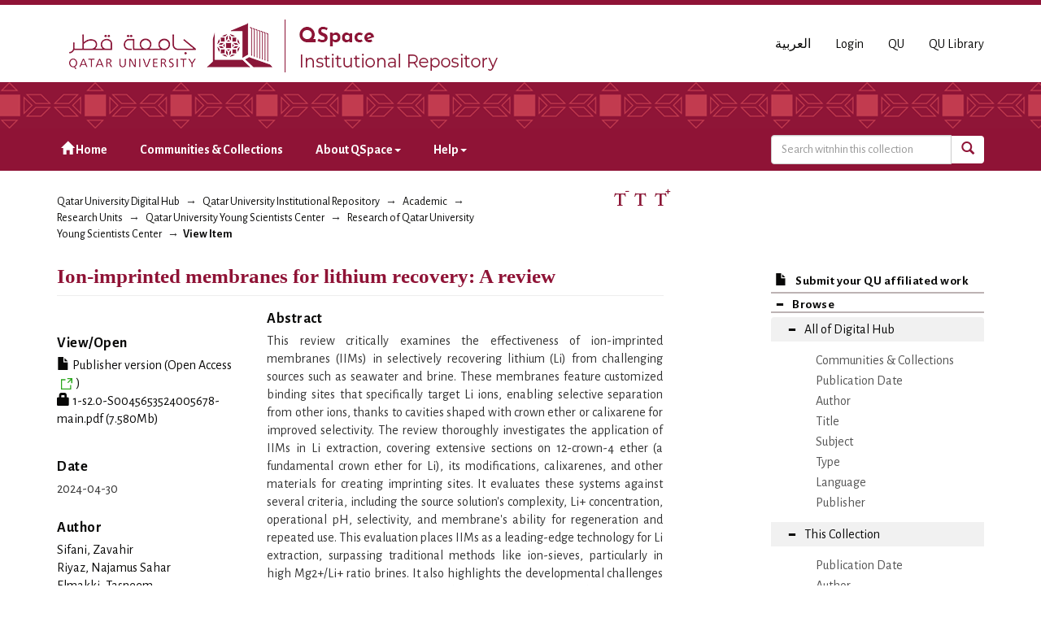

--- FILE ---
content_type: text/html;charset=utf-8
request_url: https://qspace.qu.edu.qa/handle/10576/52999
body_size: 33709
content:
<!DOCTYPE html>
            <!--[if lt IE 7]> <html class="no-js lt-ie9 lt-ie8 lt-ie7" lang="en"> <![endif]-->
            <!--[if IE 7]>    <html class="no-js lt-ie9 lt-ie8" lang="en"> <![endif]-->
            <!--[if IE 8]>    <html class="no-js lt-ie9" lang="en"> <![endif]-->
            <!--[if gt IE 8]><!--> <html class="no-js" lang="en"> <!--<![endif]-->
            <head><META http-equiv="Content-Type" content="text/html; charset=UTF-8">
<meta charset="utf-8">
<meta content="text/html; charset=UTF-8" http-equiv="Content-Type">
<meta content="IE=edge,chrome=1" http-equiv="X-UA-Compatible">
<meta content="width=device-width,initial-scale=1" name="viewport">
<script src="https://www.googletagmanager.com/gtag/js?id=UA-162916807-1" async="true"></script><script>
                window.dataLayer = window.dataLayer || [];
                function gtag(){dataLayer.push(arguments);}
                gtag('js', new Date());

                gtag('config', 'UA-162916807-1');
          </script>
<link href="https://fonts.googleapis.com/css?family=Alegreya+Sans+SC|Alegreya+Sans:400,700" rel="stylesheet" type="text/css">
<link rel="shortcut icon" href="/themes/QSpace-Mirage2/images/favicon.png">
<link rel="apple-touch-icon" href="/themes/QSpace-Mirage2/images/apple-touch-icon.png">
<meta name="Generator" content="DSpace 6.3">
<link href="/themes/QSpace-Mirage2/styles/main.css" rel="stylesheet">
<link type="application/opensearchdescription+xml" rel="search" href="https://qspace.qu.edu.qa:443/open-search/description.xml" title="DSpace">
<script>
                //Clear default text of empty text areas on focus
                function tFocus(element)
                {
                if (element.value == ' '){element.value='';}
                }
                //Clear default text of empty text areas on submit
                function tSubmit(form)
                {
                var defaultedElements = document.getElementsByTagName("textarea");
                for (var i=0; i != defaultedElements.length; i++){
                if (defaultedElements[i].value == ' '){
                defaultedElements[i].value='';}}
                }
                //Disable pressing 'enter' key to submit a form (otherwise pressing 'enter' causes a submission to start over)
                function disableEnterKey(e)
                {
                var key;

                if(window.event)
                key = window.event.keyCode;     //Internet Explorer
                else
                key = e.which;     //Firefox and Netscape

                if(key == 13)  //if "Enter" pressed, then disable!
                return false;
                else
                return true;
                }
            </script><!--[if lt IE 9]>
                <script src="/themes/QSpace-Mirage2/vendor/html5shiv/dist/html5shiv.js"> </script>
                <script src="/themes/QSpace-Mirage2/vendor/respond/dest/respond.min.js"> </script>
                <![endif]--><script src="/themes/QSpace-Mirage2/vendor/modernizr/modernizr.js"> </script>
<title>Ion-imprinted membranes for lithium recovery: A review</title>
<link rel="schema.DCTERMS" href="http://purl.org/dc/terms/" />
<link rel="schema.DC" href="http://purl.org/dc/elements/1.1/" />
<meta name="DC.creator" content="Sifani, Zavahir" />
<meta name="DC.creator" content="Riyaz, Najamus Sahar" />
<meta name="DC.creator" content="Elmakki, Tasneem" />
<meta name="DC.creator" content="Tariq, Haseeb" />
<meta name="DC.creator" content="Ahmad, Zubair" />
<meta name="DC.creator" content="Chen, Yuan" />
<meta name="DC.creator" content="Park, Hyunwoong" />
<meta name="DC.creator" content="Ho, Yeek-Chia" />
<meta name="DC.creator" content="Shon, Ho Kyong" />
<meta name="DC.creator" content="Han, Dong Suk" />
<meta name="DCTERMS.dateAccepted" content="2024-03-13T07:51:42Z" scheme="DCTERMS.W3CDTF" />
<meta name="DCTERMS.available" content="2024-03-13T07:51:42Z" scheme="DCTERMS.W3CDTF" />
<meta name="DCTERMS.issued" content="2024-04-30" scheme="DCTERMS.W3CDTF" />
<meta name="DC.identifier" content="http://dx.doi.org/10.1016/j.chemosphere.2024.141674" xml:lang="en_US" />
<meta name="DC.identifier" content="00456535" />
<meta name="DC.identifier" content="https://www.sciencedirect.com/science/article/pii/S0045653524005678" scheme="DCTERMS.URI" />
<meta name="DC.identifier" content="http://hdl.handle.net/10576/52999" scheme="DCTERMS.URI" />
<meta name="DCTERMS.abstract" content="This review critically examines the effectiveness of ion-imprinted membranes (IIMs) in selectively recovering lithium (Li) from challenging sources such as seawater and brine. These membranes feature customized binding sites that specifically target Li ions, enabling selective separation from other ions, thanks to cavities shaped with crown ether or calixarene for improved selectivity. The review thoroughly investigates the application of IIMs in Li extraction, covering extensive sections on 12-crown-4 ether (a fundamental crown ether for Li), its modifications, calixarenes, and other materials for creating imprinting sites. It evaluates these systems against several criteria, including the source solution's complexity, Li+ concentration, operational pH, selectivity, and membrane's ability for regeneration and repeated use. This evaluation places IIMs as a leading-edge technology for Li extraction, surpassing traditional methods like ion-sieves, particularly in high Mg2+/Li+ ratio brines. It also highlights the developmental challenges of IIMs, focusing on optimizing adsorption, maintaining selectivity across varied ionic solutions, and enhancing permselectivity. The review reveals that while the bulk of research is still exploratory, only a limited portion has progressed to detailed lab verification, indicating that the application of IIMs in Li+ recovery is still at an embryonic stage, with no instances of pilot-scale trials reported. This thorough review elucidates the potential of IIMs in Li recovery, cataloging advancements, pinpointing challenges, and suggesting directions for forthcoming research endeavors. This informative synthesis serves as a valuable resource for both the scientific community and industry professionals navigating this evolving field." xml:lang="en_US" />
<meta name="DC.description" content="This study is made possible by Qatar National Research Fund (QNRF) under National Priorities Research Program (NPRP) grant (#NPRP12S-0227-190166). Open Access funding is provided by the Qatar National Library (QNL). H.P. is grateful to the National Research Foundation of Korea for financial support (RS-2023-00254645)." xml:lang="en_US" />
<meta name="DC.language" content="en" xml:lang="en_US" scheme="DCTERMS.RFC1766" />
<meta name="DC.publisher" content="Elsevier" xml:lang="en_US" />
<meta name="DC.subject" content="Lithium" xml:lang="en_US" />
<meta name="DC.subject" content="Seawater" xml:lang="en_US" />
<meta name="DC.subject" content="Brine" xml:lang="en_US" />
<meta name="DC.subject" content="Recovery" xml:lang="en_US" />
<meta name="DC.subject" content="Ion-imprinted membrane (IIM)" xml:lang="en_US" />
<meta name="DC.title" content="Ion-imprinted membranes for lithium recovery: A review" xml:lang="en_US" />
<meta name="DC.accessType" content="Article" xml:lang="en_US" />
<meta name="DC.identifier" content="354" />
<meta name="DC.rights" content="http://creativecommons.org/licenses/by/4.0/" />
<meta name="DC.identifier" content="1879-1298" />
<meta content="Lithium; Seawater; Brine; Recovery; Ion-imprinted membrane (IIM); Article" name="citation_keywords">
<meta content="Ion-imprinted membranes for lithium recovery: A review" name="citation_title">
<meta content="00456535" name="citation_issn">
<meta content="Elsevier" name="citation_publisher">
<meta content="en" name="citation_language">
<meta content="Sifani, Zavahir" name="citation_author">
<meta content="Riyaz, Najamus Sahar" name="citation_author">
<meta content="Elmakki, Tasneem" name="citation_author">
<meta content="Tariq, Haseeb" name="citation_author">
<meta content="Ahmad, Zubair" name="citation_author">
<meta content="Chen, Yuan" name="citation_author">
<meta content="Park, Hyunwoong" name="citation_author">
<meta content="Ho, Yeek-Chia" name="citation_author">
<meta content="Shon, Ho Kyong" name="citation_author">
<meta content="Han, Dong Suk" name="citation_author">
<meta content="2024-04-30" name="citation_date">
<meta content="http://qspace.qu.edu.qa/handle/10576/52999" name="citation_abstract_html_url">
<script src="https://www.google.com/recaptcha/api.js"></script>
</head><body>
<header>
<div role="navigation" class="navbar navbar-default navbar-static-top">
<div class="container">
<div class="navbar-header">
<a href="/" class="
								navbar-brand visible-xs col-xs-7
							"><img class="desktop hidden-xs hidden-sm" src="https://qspace.qu.edu.qa/themes/QSpace-Mirage2/images/QU_QSpace_desktop_en.png"><img class="mobile hidden-lg hidden-md" src="https://qspace.qu.edu.qa/themes/QSpace-Mirage2/images/QU_QSpace_mobile_en.png"></a><a href="/" class="
								navbar-brand hidden-xs
							"><img class="desktop hidden-xs hidden-sm" src="https://qspace.qu.edu.qa/themes/QSpace-Mirage2/images/QU_QSpace_desktop_en.png"><img class="mobile hidden-lg hidden-md" src="https://qspace.qu.edu.qa/themes/QSpace-Mirage2/images/QU_QSpace_mobile_en.png"></a>
<div class="
										navbar-header pull-right visible-xs hidden-sm hidden-md hidden-lg
								">
<ul id="mobile-navigation" class="nav nav-pills pull-left ">
<li class="dropdown" id="ds-language-selection-xs">
<button data-toggle="dropdown" class="dropdown-toggle navbar-toggle navbar-link" role="button" href="#" id="language-dropdown-toggle-xs"><b aria-hidden="true" class="visible-xs glyphicon glyphicon-globe"></b></button>
<ul data-no-collapse="true" aria-labelledby="language-dropdown-toggle-xs" role="menu" class="dropdown-menu pull-right">
<li role="presentation" class="disabled">
<a href="?locale-attribute=en">English</a>
</li>
<li role="presentation">
<a href="?locale-attribute=ar">العربية</a>
</li>
</ul>
</li>
<li>
<form method="get" action="/login" style="display: inline">
<button class="navbar-toggle navbar-link"><b aria-hidden="true" class="visible-xs glyphicon glyphicon-user"></b></button>
</form>
</li>
</ul>
<button data-toggle="offcanvas" class="navbar-toggle" type="button"><span class="sr-only">Toggle navigation</span><span class="icon-bar"></span><span class="icon-bar"></span><span class="icon-bar"></span></button>
</div>
<div id="desktop-navigation" class="
										navbar-header pull-right hidden-xs
								">
<ul class="nav navbar-nav pull-left">
<li class="dropdown" id="ds-language-selection">
<a href="?locale-attribute=ar">العربية</a>
</li>
<input id="selected-language" type="hidden" value="en">
</ul>
<ul class="nav navbar-nav pull-left">
<li>
<a href="/login"><span class="hidden-xs">Login</span></a>
</li>
</ul>
<ul class="nav navbar-nav pull-left hidden-sm hidden-xs">
<li>
<a href="http://www.qu.edu.qa"><span>QU</span></a>
</li>
<li>
<a href="http://library.qu.edu.qa"><span>QU Library</span></a>
</li>
</ul>
<button type="button" class="navbar-toggle visible-sm" data-toggle="offcanvas"><span class="sr-only">Toggle navigation</span><span class="icon-bar"></span><span class="icon-bar"></span><span class="icon-bar"></span></button>
</div>
</div>
</div>
<div id="top"></div>
<div id="navigation">
<div class="container">
<ul id="desktop-navigation" class="
						      nav navbar-nav col-md-9 col-lg-9 hidden-xs hidden-sm
						  ">
<li>
<a href="/"><span aria-hidden="true" class="glyphicon glyphicon-home"></span>&nbsp;Home</a>
</li>
<li>
<a href="/community-list">Communities &amp; Collections</a>
</li>
<li class="dropdown">
<a href="#">About QSpace<span class="caret"></span></a>
<ul class="dropdown-menu">
<li>
<a href="/page/vision-mission">Vision &amp; Mission  </a>
</li>
</ul>
</li>
<li class="dropdown">
<a href="#">Help<span class="caret"></span></a>
<ul class="dropdown-menu">
<li>
<a href="/page/item-submission">Item Submission </a>
</li>
<li>
<a href="http://www.sherpa.ac.uk/romeo/search.php" target="_blank">Publisher policies</a>
</li>
<li class="dropdown-submenu">
<a href="#" tabindex="-1" class="test">User guides </a>
<ul class="dropdown-menu">
<li>
<a href="/page/Browse-guide" tabindex="-1"> QSpace Browsing</a>
</li>
<li>
<a href="/page/Search-guide" tabindex="-1">  QSpace Searching (Simple &amp; Advanced Search) </a>
</li>
<li>
<a href="/page/Submission-guide" tabindex="-1">QSpace Item Submission </a>
</li>
<li>
<a href="/page/Glossary-guide" tabindex="-1">QSpace Glossary</a>
</li>
</ul>
</li>
</ul>
</li>
</ul>
<div id="ds-search-form" class="
      										col-xs-12 col-sm-6 col-md-3 col-lg-3
      								">
<form method="post" style="" action="/handle/10576/24847/discover">
<fieldset>
<div class="input-group">
<input type="text" class="ds-text-field form-control" name="query" placeholder="Search witnhin this collection"><span class="input-group-btn"><button title="Go" class="ds-button-field btn btn-primary"><span aria-hidden="true" class="glyphicon glyphicon-search"></span></button></span>
</div>
</fieldset>
</form>
</div>
</div>
</div>
</div>
</header>
<div class="trail-wrapper hidden-print">
<div class="container">
<div class="row">
<div class="
								col-xs-12 col-sm-12 col-md-6 col-lg-6
							">
<div class="breadcrumb dropdown visible-xs">
<a data-toggle="dropdown" class="dropdown-toggle" role="button" href="#" id="trail-dropdown-toggle">View Item&nbsp;<b class="caret"></b></a>
<ul aria-labelledby="trail-dropdown-toggle" role="menu" class="dropdown-menu">
<li role="presentation">
<a role="menuitem" href="/"><i aria-hidden="true" class="glyphicon glyphicon-home"></i>&nbsp;
                        Qatar University Digital Hub</a>
</li>
<li role="presentation">
<a role="menuitem" href="/handle/10576/20491">Qatar University Institutional Repository</a>
</li>
<li role="presentation">
<a role="menuitem" href="/handle/10576/22">Academic</a>
</li>
<li role="presentation">
<a role="menuitem" href="/handle/10576/35">Research Units</a>
</li>
<li role="presentation">
<a role="menuitem" href="/handle/10576/24846">Qatar University Young Scientists Center</a>
</li>
<li role="presentation">
<a role="menuitem" href="/handle/10576/24847">Research of Qatar University Young Scientists Center</a>
</li>
<li role="presentation" class="disabled">
<a href="#" role="menuitem">View Item</a>
</li>
</ul>
</div>
<ul class="breadcrumb hidden-xs">
<li>
<a href="/">Qatar University Digital Hub</a>
</li>
<li>
<a href="/handle/10576/20491">Qatar University Institutional Repository</a>
</li>
<li>
<a href="/handle/10576/22">Academic</a>
</li>
<li>
<a href="/handle/10576/35">Research Units</a>
</li>
<li>
<a href="/handle/10576/24846">Qatar University Young Scientists Center</a>
</li>
<li>
<a href="/handle/10576/24847">Research of Qatar University Young Scientists Center</a>
</li>
<li class="active">View Item</li>
</ul>
</div>
<div id="FontSize" class="
								col-md-2 col-lg-2 hidden-xs hidden-sm
							">
<li>
<a class="increaseFont"><span class="MaxFont">  &nbsp; </span></a><a class="resetFont"><span class="ResetFont">  &nbsp; </span></a><a class="decreaseFont"><span class="MinFont">  &nbsp; </span></a>
</li>
</div>
<div class="col-md-4 col-lg-4 hidden-xs hidden-sm"> &nbsp;  </div>
</div>
</div>
</div>
<div class="hidden" id="no-js-warning-wrapper">
<div id="no-js-warning">
<div class="notice failure">JavaScript is disabled for your browser. Some features of this site may not work without it.</div>
</div>
</div>
<div class="container" id="main-container">
<div class="row row-offcanvas row-offcanvas-right">
<div class="horizontal-slider clearfix">
<div class="
                                  								col-xs-12 col-sm-12 col-md-9 main-content
                                 							">
<div>
<div id="aspect_artifactbrowser_ItemViewer_div_item-view" class="ds-static-div primary">
<!-- External Metadata URL: cocoon://metadata/handle/10576/52999/mets.xml-->
<div class="item-summary-view-metadata">
<h2 class="page-header first-page-header">Ion-imprinted membranes for lithium recovery: A review</h2>
<div class="row">
<div class="
								col-sm-4
							">
<div class="row">
<div class="col-xs-6 col-sm-12">
<div class="thumbnail"></div>
</div>
<div class="col-xs-6 col-sm-12">
<div class="item-page-field-wrapper table word-break">
<h5>View/<wbr></wbr>Open</h5>
<div id="elsevier-embed-wrapper">
<div class="access hidden">
<div>
<a href="/handle/10576/52999/elsevier-embed/S0045-6535(24)00567-8?embeddedType=pii"><i class="glyphicon  glyphicon-file" aria-hidden="true"></i> Publisher version (<span class="full-text-access hidden">You have access</span><span class="open-access hidden">Open Access</span><span class="checkmark"><img style="height: 14px;" src="/themes/QSpace-Mirage2//images/greenArrowInBox.svg" alt="Icon"></span>)</a>
</div>
</div>
<div class="noaccess">
<div>
<a class="publiserVersionLink hidden" href="https://www.sciencedirect.com/science/article/pii/S0045-6535(24)00567-8"><i class="glyphicon  glyphicon-lock" aria-hidden="true"></i> Publisher version (Check access options)</a>
<div class="nonPublisherViewerLink">Check access options</div>
</div>
</div>
</div>
<div>
<a href="/bitstream/handle/10576/52999/1-s2.0-S0045653524005678-main.pdf?sequence=1&isAllowed=n"><i aria-hidden="true" class="glyphicon  glyphicon-lock"></i> 1-s2.0-S0045653524005678-main.pdf (7.580Mb)</a>
</div>
</div>
</div>
</div>
<div class="simple-item-view-date word-break item-page-field-wrapper table">
<h5>Date</h5>2024-04-30</div>
<div class="simple-item-view-authors item-page-field-wrapper table">
<h5>Author</h5>
<span class="ds-dc_contributor_author-authority"><a href="/browse?authority=71fa04b0-924c-4b7c-a88d-8d061b3e6b28&type=author">Sifani, Zavahir</a>
<br>
</span><span class="ds-dc_contributor_author-authority"><a href="/browse?authority=9f7ea760-ae50-483c-b482-8989bd6bb9c5&type=author">Riyaz, Najamus Sahar</a>
<br>
</span><span class="ds-dc_contributor_author-authority"><a href="/browse?authority=0a5e43a7-f246-49a3-81f1-61f9f43421b0&type=author">Elmakki, Tasneem</a>
<br>
</span><span class="ds-dc_contributor_author-authority"><a href="/browse?authority=3513b914-5e46-47aa-a27e-0a7e76104c19&type=author">Tariq, Haseeb</a>
<br>
</span><span class="ds-dc_contributor_author-authority"><a href="/browse?authority=78c24222-c827-41bc-b60c-6efe4b056cd7&type=author">Ahmad, Zubair</a>
<br>
</span><span class="ds-dc_contributor_author-authority more" style="display: none;"><a href="/browse?authority=802a07d8-bcfb-4458-bacc-841927f87848&type=author">Chen, Yuan</a>
<br>
</span><span class="ds-dc_contributor_author-authority more" style="display: none;"><a href="/browse?authority=36ef2b8a-10dd-4766-b8f3-2b2e62f266bf&type=author">Park, Hyunwoong</a>
<br>
</span><span class="ds-dc_contributor_author-authority more" style="display: none;"><a href="/browse?authority=47faf938-384a-48bf-84ce-f20e48b145de&type=author">Ho, Yeek-Chia</a>
<br>
</span><span class="ds-dc_contributor_author-authority more" style="display: none;"><a href="/browse?authority=f4479244-78e9-4a76-a141-9aba6350f3a6&type=author">Shon, Ho Kyong</a>
<br>
</span><span class="ds-dc_contributor_author-authority more" style="display: none;"><a href="/browse?authority=8ae5dbec-187f-465e-a0b3-0a2a63ea6a1f&type=author">Han, Dong Suk</a>
<br>
</span><a href="javascript:void(0)"><strong><span class="show-more-link">...show more authors <i aria-hidden="true" class="fa fa-angle-down"></i></span></strong></a><a href="javascript:void(0)"><strong><span style="display:none;" class="show-less-link">...show less authors<i aria-hidden="true" class="fa fa-angle-up"></i></span></strong></a>
</div>
<div class="simple-item-view-show-full item-page-field-wrapper table">
<h5>Metadata</h5>
<a href="/handle/10576/52999?show=full">Show full item record</a>
</div>
</div>
<div class="
								col-sm-8
							">
<div class="simple-item-view-description item-page-field-wrapper table">
<h5>Abstract</h5>
<div>This review critically examines the effectiveness of ion-imprinted membranes (IIMs) in selectively recovering lithium (Li) from challenging sources such as seawater and brine. These membranes feature customized binding sites that specifically target Li ions, enabling selective separation from other ions, thanks to cavities shaped with crown ether or calixarene for improved selectivity. The review thoroughly investigates the application of IIMs in Li extraction, covering extensive sections on 12-crown-4 ether (a fundamental crown ether for Li), its modifications, calixarenes, and other materials for creating imprinting sites. It evaluates these systems against several criteria, including the source solution's complexity, Li+ concentration, operational pH, selectivity, and membrane's ability for regeneration and repeated use. This evaluation places IIMs as a leading-edge technology for Li extraction, surpassing traditional methods like ion-sieves, particularly in high Mg2+/Li+ ratio brines. It also highlights the developmental challenges of IIMs, focusing on optimizing adsorption, maintaining selectivity across varied ionic solutions, and enhancing permselectivity. The review reveals that while the bulk of research is still exploratory, only a limited portion has progressed to detailed lab verification, indicating that the application of IIMs in Li+ recovery is still at an embryonic stage, with no instances of pilot-scale trials reported. This thorough review elucidates the potential of IIMs in Li recovery, cataloging advancements, pinpointing challenges, and suggesting directions for forthcoming research endeavors. This informative synthesis serves as a valuable resource for both the scientific community and industry professionals navigating this evolving field.</div>
</div>
<div class="simple-item-view-uri item-page-field-wrapper table">
<h5>URI</h5>
<a href="https://www.sciencedirect.com/science/article/pii/S0045653524005678">https://www.sciencedirect.com/science/article/pii/S0045653524005678<br>
</a>
</div>
<div class="simple-item-view-doi item-page-field-wrapper table">
<h5>DOI/handle</h5>
<span><a href="http://dx.doi.org/10.1016/j.chemosphere.2024.141674">http://dx.doi.org/10.1016/j.chemosphere.2024.141674</a>
<br>
<a href="http://hdl.handle.net/10576/52999">http://hdl.handle.net/10576/52999</a>
<br>
</span>
</div>
<div class="simple-item-view-collections item-page-field-wrapper table">
<h5>Collections</h5>
<ul class="ds-referenceSet-list">
<!-- External Metadata URL: cocoon://metadata/handle/10576/3414/mets.xml-->
<li>
<a href="/handle/10576/3414">Center for Advanced Materials Research</a> [&lrm;1654&lrm; items ]</li>
<!-- External Metadata URL: cocoon://metadata/handle/10576/3256/mets.xml-->
<li>
<a href="/handle/10576/3256">Chemical Engineering</a> [&lrm;1312&lrm; items ]</li>
<!-- External Metadata URL: cocoon://metadata/handle/10576/3933/mets.xml-->
<li>
<a href="/handle/10576/3933">GPC Research</a> [&lrm;526&lrm; items ]</li>
<!-- External Metadata URL: cocoon://metadata/handle/10576/24847/mets.xml-->
<li>
<a href="/handle/10576/24847">Research of Qatar University Young Scientists Center</a> [&lrm;218&lrm; items ]</li>
</ul>
</div>
</div>
</div>
</div>
<p id="aspect_artifactbrowser_ItemViewer_p_entitlement" class="ds-paragraph entitlement-wrapper hidden">
<a href="" class="entitlement-link">entitlement</a>
</p>
</div>
</div>
<div class="visible-xs visible-sm">
<footer>
<div class="row">
<hr>
<div class="
									col-xs-12 col-sm-8
								">
<div> Qatar University Digital Hub is a digital collection operated and maintained by the <a title="Qatar University Library Homepage" style="color:#734200; " target="_blank" href="http://library.qu.edu.qa"> Qatar University Library </a>  and supported by the <a style="color:#734200; " target="_blank" title="Qatar University ITs " href="http://its.qu.edu.qa/"> ITS department </a> 
</div>
<br>
<div class=" hidden-xs hidden-sm hidden-print">
<a style="color:#734200;" href="/contact">Contact Us</a>
</div>
<div class=" hidden-md hidden-lg hidden-print">
<a style="color:#734200;" href="/contact">Contact Us</a> | <a href="http://www.qu.edu.qa" class="hidden-md hidden-lg" style="color:#734200;">QU</a>
</div>
</div>
<div class="col-sm-4 hidden-xs hidden-print" id="footer-logo">
<div class="
									pull-right
								">
<br>
<img src="http://qspace.qu.edu.qa/themes/QSpace-Mirage2/images/web_powered_by.gif" alt=""></div>
</div>
</div>
<a class="hidden" href="/htmlmap">&nbsp;</a>
<p>&nbsp;</p>
</footer>
</div>
</div>
<div role="navigation" id="sidebar" class="col-xs-6 col-sm-3 sidebar-offcanvas">
<div class="word-break hidden-print" id="ds-options">
<a href="/">
<h2 class="ds-option-set-head h6 hidden-md hidden-lg">
<i class="glyphicon glyphicon-home"></i>Home</h2>
</a><a href="/submit">
<h2 class="ds-option-set-head-submitItem h6">
<i class="glyphicon glyphicon-file"></i>Submit your QU affiliated work</h2>
</a>
<h2 class="ds-option-set-head-browse page-header  h6">
<i aria-hidden="true" class="glyphicon glyphicon-minus open-icon "></i><i aria-hidden="true" class="glyphicon glyphicon-plus closed-icon hidden"></i>Browse</h2>
<div id="aspect_viewArtifacts_Navigation_list_browse" class="list-group-browse">
<a class="list-group-item active"><i aria-hidden="true" class="glyphicon glyphicon-minus open-icon"></i><i aria-hidden="true" class="glyphicon glyphicon-plus closed-icon hidden"></i><span class="h5 list-group-item-heading  h5">All of Digital Hub</span></a>
<ul class="ds-simple-list-browse sublist">
<a href="/community-list" class="list-group-item ds-option">
<bdi>Communities &amp; Collections</bdi>
</a><a href="/browse?type=dateissued" class="list-group-item ds-option">
<bdi>Publication Date</bdi>
</a><a href="/browse?type=author" class="list-group-item ds-option">
<bdi>Author</bdi>
</a><a href="/browse?type=title" class="list-group-item ds-option">
<bdi>Title</bdi>
</a><a href="/browse?type=subject" class="list-group-item ds-option">
<bdi>Subject</bdi>
</a><a href="/browse?type=type" class="list-group-item ds-option">
<bdi>Type</bdi>
</a><a href="/browse?type=language" class="list-group-item ds-option">
<bdi>Language</bdi>
</a><a href="/browse?type=publisher" class="list-group-item ds-option">
<bdi>Publisher</bdi>
</a>
</ul>
<a class="list-group-item active"><i aria-hidden="true" class="glyphicon glyphicon-minus open-icon"></i><i aria-hidden="true" class="glyphicon glyphicon-plus closed-icon hidden"></i><span class="h5 list-group-item-heading  h5">This Collection</span></a>
<ul class="ds-simple-list-browse sublist">
<a href="/handle/10576/24847/browse?type=dateissued" class="list-group-item ds-option">
<bdi>Publication Date</bdi>
</a><a href="/handle/10576/24847/browse?type=author" class="list-group-item ds-option">
<bdi>Author</bdi>
</a><a href="/handle/10576/24847/browse?type=title" class="list-group-item ds-option">
<bdi>Title</bdi>
</a><a href="/handle/10576/24847/browse?type=subject" class="list-group-item ds-option">
<bdi>Subject</bdi>
</a><a href="/handle/10576/24847/browse?type=type" class="list-group-item ds-option">
<bdi>Type</bdi>
</a><a href="/handle/10576/24847/browse?type=language" class="list-group-item ds-option">
<bdi>Language</bdi>
</a><a href="/handle/10576/24847/browse?type=publisher" class="list-group-item ds-option">
<bdi>Publisher</bdi>
</a>
</ul>
</div>
<h2 class="ds-option-set-head  h6">
<i aria-hidden="true" class="glyphicon glyphicon-minus open-icon hidden"></i><i aria-hidden="true" class="glyphicon glyphicon-plus closed-icon"></i>My Account</h2>
<div style="display:none;" id="aspect_viewArtifacts_Navigation_list_account" class="list-group">
<a href="/login" class="list-group-item ds-option">Login</a>
</div>
<div style="display:none;" id="aspect_viewArtifacts_Navigation_list_context" class="list-group"></div>
<div style="display:none;" id="aspect_viewArtifacts_Navigation_list_administrative" class="list-group"></div>
<div style="display:none;" id="aspect_discovery_Navigation_list_discovery" class="list-group"></div>
<h2 class="ds-option-set-head  h6">
<i aria-hidden="true" class="glyphicon glyphicon-minus open-icon hidden"></i><i aria-hidden="true" class="glyphicon glyphicon-plus closed-icon"></i>Statistics</h2>
<div style="display:none;" id="aspect_statistics_Navigation_list_statistics" class="list-group">
<a href="/handle/10576/52999/statistics" class="list-group-item ds-option">View Usage Statistics</a>
</div>
<h2 class="ds-option-set-head h6 hidden-md hidden-lg">
<i class="glyphicon glyphicon-minus open-icon hidden" aria-hidden="true"></i><i class="glyphicon glyphicon-plus closed-icon" aria-hidden="true"></i>About QSpace</h2>
<div class="list-group hidden-md hidden-lg" id="Navigation_list_about" style="display:none;">
<a class="list-group-item ds-option" href="/page/vision-mission">Vision &amp; Mission  </a>
</div>
<h2 class="ds-option-set-head h6 hidden-md hidden-lg">
<i class="glyphicon glyphicon-minus open-icon hidden" aria-hidden="true"></i><i class="glyphicon glyphicon-plus closed-icon" aria-hidden="true"></i>Help</h2>
<div class="list-group hidden-md hidden-lg" id="Navigation_list_help" style="display:none;">
<a class="list-group-item ds-option" href="/page/item-submission">Item Submission </a><a class="list-group-item ds-option" href="http://www.sherpa.ac.uk/romeo/search.php">Publisher policies</a>
</div>
</div>
</div>
</div>
</div>
<div class="hidden-xs hidden-sm">
<footer>
<div class="row">
<hr>
<div class="
									col-xs-12 col-sm-8
								">
<div> Qatar University Digital Hub is a digital collection operated and maintained by the <a title="Qatar University Library Homepage" style="color:#734200; " target="_blank" href="http://library.qu.edu.qa"> Qatar University Library </a>  and supported by the <a style="color:#734200; " target="_blank" title="Qatar University ITs " href="http://its.qu.edu.qa/"> ITS department </a> 
</div>
<br>
<div class=" hidden-xs hidden-sm hidden-print">
<a style="color:#734200;" href="/contact">Contact Us</a>
</div>
<div class=" hidden-md hidden-lg hidden-print">
<a style="color:#734200;" href="/contact">Contact Us</a> | <a href="http://www.qu.edu.qa" class="hidden-md hidden-lg" style="color:#734200;">QU</a>
</div>
</div>
<div class="col-sm-4 hidden-xs hidden-print" id="footer-logo">
<div class="
									pull-right
								">
<br>
<img src="http://qspace.qu.edu.qa/themes/QSpace-Mirage2/images/web_powered_by.gif" alt=""></div>
</div>
</div>
<a class="hidden" href="/htmlmap">&nbsp;</a>
<p>&nbsp;</p>
</footer>
</div>
</div>
<script type="text/javascript">
                         if(typeof window.import === 'undefined'){
                            window.import={};
                          };
                        window.import.contextPath= '';window.import.themePath= '/themes/QSpace-Mirage2/';window.import.currentLocale= 'en';</script><script type="text/javascript">
                         if(typeof window.publication === 'undefined'){
                            window.publication={};
                          };
                        window.publication.contextPath= '';window.publication.themePath= '/themes/QSpace-Mirage2/';</script><script type="text/javascript">
            if(typeof window.DSpace === 'undefined'){
            window.DSpace={};
            };
                window.DSpace.item_pii= 'S0045-6535(24)00567-8';
                window.DSpace.item_eid= '1-s2.0-S0045653524005678';
                window.DSpace.item_doi= '10.1016/j.chemosphere.2024.141674';
                window.DSpace.item_pubmed_id= '';
                window.DSpace.item_scopus_id= '';
                window.DSpace.elsevier_apikey= 'd11c07755d8a833afe6075f0126db01c';
                window.DSpace.elsevier_entitlement_url= 'https://api.elsevier.com/content/article/entitlement';</script><script>if(!window.DSpace){window.DSpace={};}window.DSpace.context_path='';window.DSpace.theme_path='/themes/QSpace-Mirage2/';</script><script src="/themes/QSpace-Mirage2/scripts/theme.js"> </script><script src="/themes/QSpace-Mirage2/scripts/QUIR-scripts.js"> </script><script src="/themes/QSpace-Mirage2/scripts/jquery-loader.js"> </script><script src="/themes/QSpace-Mirage2/scripts/stacktable.min.js"> </script><script src="/static/js/entitlement.js"> </script>
<div role="img_dialog" id="imagemodal" class="modal fade left">
<div class="modal-dialog">
<div class="modal-content">
<div class="modal-body">
<button aria-hidden="true" data-dismiss="modal" class="close" type="button">&times;</button><img class="imagepreview img-responsive" src=""></div>
</div>
</div>
</div>
<div role="text_dialog" class="modal fade" id="textModal">
<div class="modal-dialog">
<div class="modal-content">
<div class="modal-header">
<button aria-hidden="true" data-dismiss="modal" class="close" type="button">&times;</button>
<h4 class="modal-title"></h4>
</div>
<div class="modal-body"></div>
<div class="modal-footer">
<button data-dismiss="modal" class="btn btn-primary" type="button">Ok</button>
</div>
</div>
</div>
</div>
<div role="video_dialog" id="videoModal" class="modal fade">
<div class="modal-dialog">
<div class="modal-content">
<div class="modal-header">
<button type="button" class="close" data-dismiss="modal" aria-hidden="true">&times;</button>
<h4 class="modal-title">Video</h4>
</div>
<div class="modal-body">
<iframe frameborder="0" src="#" height="315" width="560" id="iframeYoutube"></iframe>
</div>
<div class="modal-footer">
<button data-dismiss="modal" class="btn btn-default" type="button">Close</button>
</div>
</div>
</div>
</div>
</body></html>


--- FILE ---
content_type: text/html;charset=utf-8
request_url: https://qspace.qu.edu.qa/handle/10576/52999
body_size: 33709
content:
<!DOCTYPE html>
            <!--[if lt IE 7]> <html class="no-js lt-ie9 lt-ie8 lt-ie7" lang="en"> <![endif]-->
            <!--[if IE 7]>    <html class="no-js lt-ie9 lt-ie8" lang="en"> <![endif]-->
            <!--[if IE 8]>    <html class="no-js lt-ie9" lang="en"> <![endif]-->
            <!--[if gt IE 8]><!--> <html class="no-js" lang="en"> <!--<![endif]-->
            <head><META http-equiv="Content-Type" content="text/html; charset=UTF-8">
<meta charset="utf-8">
<meta content="text/html; charset=UTF-8" http-equiv="Content-Type">
<meta content="IE=edge,chrome=1" http-equiv="X-UA-Compatible">
<meta content="width=device-width,initial-scale=1" name="viewport">
<script src="https://www.googletagmanager.com/gtag/js?id=UA-162916807-1" async="true"></script><script>
                window.dataLayer = window.dataLayer || [];
                function gtag(){dataLayer.push(arguments);}
                gtag('js', new Date());

                gtag('config', 'UA-162916807-1');
          </script>
<link href="https://fonts.googleapis.com/css?family=Alegreya+Sans+SC|Alegreya+Sans:400,700" rel="stylesheet" type="text/css">
<link rel="shortcut icon" href="/themes/QSpace-Mirage2/images/favicon.png">
<link rel="apple-touch-icon" href="/themes/QSpace-Mirage2/images/apple-touch-icon.png">
<meta name="Generator" content="DSpace 6.3">
<link href="/themes/QSpace-Mirage2/styles/main.css" rel="stylesheet">
<link type="application/opensearchdescription+xml" rel="search" href="https://qspace.qu.edu.qa:443/open-search/description.xml" title="DSpace">
<script>
                //Clear default text of empty text areas on focus
                function tFocus(element)
                {
                if (element.value == ' '){element.value='';}
                }
                //Clear default text of empty text areas on submit
                function tSubmit(form)
                {
                var defaultedElements = document.getElementsByTagName("textarea");
                for (var i=0; i != defaultedElements.length; i++){
                if (defaultedElements[i].value == ' '){
                defaultedElements[i].value='';}}
                }
                //Disable pressing 'enter' key to submit a form (otherwise pressing 'enter' causes a submission to start over)
                function disableEnterKey(e)
                {
                var key;

                if(window.event)
                key = window.event.keyCode;     //Internet Explorer
                else
                key = e.which;     //Firefox and Netscape

                if(key == 13)  //if "Enter" pressed, then disable!
                return false;
                else
                return true;
                }
            </script><!--[if lt IE 9]>
                <script src="/themes/QSpace-Mirage2/vendor/html5shiv/dist/html5shiv.js"> </script>
                <script src="/themes/QSpace-Mirage2/vendor/respond/dest/respond.min.js"> </script>
                <![endif]--><script src="/themes/QSpace-Mirage2/vendor/modernizr/modernizr.js"> </script>
<title>Ion-imprinted membranes for lithium recovery: A review</title>
<link rel="schema.DCTERMS" href="http://purl.org/dc/terms/" />
<link rel="schema.DC" href="http://purl.org/dc/elements/1.1/" />
<meta name="DC.creator" content="Sifani, Zavahir" />
<meta name="DC.creator" content="Riyaz, Najamus Sahar" />
<meta name="DC.creator" content="Elmakki, Tasneem" />
<meta name="DC.creator" content="Tariq, Haseeb" />
<meta name="DC.creator" content="Ahmad, Zubair" />
<meta name="DC.creator" content="Chen, Yuan" />
<meta name="DC.creator" content="Park, Hyunwoong" />
<meta name="DC.creator" content="Ho, Yeek-Chia" />
<meta name="DC.creator" content="Shon, Ho Kyong" />
<meta name="DC.creator" content="Han, Dong Suk" />
<meta name="DCTERMS.dateAccepted" content="2024-03-13T07:51:42Z" scheme="DCTERMS.W3CDTF" />
<meta name="DCTERMS.available" content="2024-03-13T07:51:42Z" scheme="DCTERMS.W3CDTF" />
<meta name="DCTERMS.issued" content="2024-04-30" scheme="DCTERMS.W3CDTF" />
<meta name="DC.identifier" content="http://dx.doi.org/10.1016/j.chemosphere.2024.141674" xml:lang="en_US" />
<meta name="DC.identifier" content="00456535" />
<meta name="DC.identifier" content="https://www.sciencedirect.com/science/article/pii/S0045653524005678" scheme="DCTERMS.URI" />
<meta name="DC.identifier" content="http://hdl.handle.net/10576/52999" scheme="DCTERMS.URI" />
<meta name="DCTERMS.abstract" content="This review critically examines the effectiveness of ion-imprinted membranes (IIMs) in selectively recovering lithium (Li) from challenging sources such as seawater and brine. These membranes feature customized binding sites that specifically target Li ions, enabling selective separation from other ions, thanks to cavities shaped with crown ether or calixarene for improved selectivity. The review thoroughly investigates the application of IIMs in Li extraction, covering extensive sections on 12-crown-4 ether (a fundamental crown ether for Li), its modifications, calixarenes, and other materials for creating imprinting sites. It evaluates these systems against several criteria, including the source solution's complexity, Li+ concentration, operational pH, selectivity, and membrane's ability for regeneration and repeated use. This evaluation places IIMs as a leading-edge technology for Li extraction, surpassing traditional methods like ion-sieves, particularly in high Mg2+/Li+ ratio brines. It also highlights the developmental challenges of IIMs, focusing on optimizing adsorption, maintaining selectivity across varied ionic solutions, and enhancing permselectivity. The review reveals that while the bulk of research is still exploratory, only a limited portion has progressed to detailed lab verification, indicating that the application of IIMs in Li+ recovery is still at an embryonic stage, with no instances of pilot-scale trials reported. This thorough review elucidates the potential of IIMs in Li recovery, cataloging advancements, pinpointing challenges, and suggesting directions for forthcoming research endeavors. This informative synthesis serves as a valuable resource for both the scientific community and industry professionals navigating this evolving field." xml:lang="en_US" />
<meta name="DC.description" content="This study is made possible by Qatar National Research Fund (QNRF) under National Priorities Research Program (NPRP) grant (#NPRP12S-0227-190166). Open Access funding is provided by the Qatar National Library (QNL). H.P. is grateful to the National Research Foundation of Korea for financial support (RS-2023-00254645)." xml:lang="en_US" />
<meta name="DC.language" content="en" xml:lang="en_US" scheme="DCTERMS.RFC1766" />
<meta name="DC.publisher" content="Elsevier" xml:lang="en_US" />
<meta name="DC.subject" content="Lithium" xml:lang="en_US" />
<meta name="DC.subject" content="Seawater" xml:lang="en_US" />
<meta name="DC.subject" content="Brine" xml:lang="en_US" />
<meta name="DC.subject" content="Recovery" xml:lang="en_US" />
<meta name="DC.subject" content="Ion-imprinted membrane (IIM)" xml:lang="en_US" />
<meta name="DC.title" content="Ion-imprinted membranes for lithium recovery: A review" xml:lang="en_US" />
<meta name="DC.accessType" content="Article" xml:lang="en_US" />
<meta name="DC.identifier" content="354" />
<meta name="DC.rights" content="http://creativecommons.org/licenses/by/4.0/" />
<meta name="DC.identifier" content="1879-1298" />
<meta content="Lithium; Seawater; Brine; Recovery; Ion-imprinted membrane (IIM); Article" name="citation_keywords">
<meta content="Ion-imprinted membranes for lithium recovery: A review" name="citation_title">
<meta content="00456535" name="citation_issn">
<meta content="Elsevier" name="citation_publisher">
<meta content="en" name="citation_language">
<meta content="Sifani, Zavahir" name="citation_author">
<meta content="Riyaz, Najamus Sahar" name="citation_author">
<meta content="Elmakki, Tasneem" name="citation_author">
<meta content="Tariq, Haseeb" name="citation_author">
<meta content="Ahmad, Zubair" name="citation_author">
<meta content="Chen, Yuan" name="citation_author">
<meta content="Park, Hyunwoong" name="citation_author">
<meta content="Ho, Yeek-Chia" name="citation_author">
<meta content="Shon, Ho Kyong" name="citation_author">
<meta content="Han, Dong Suk" name="citation_author">
<meta content="2024-04-30" name="citation_date">
<meta content="http://qspace.qu.edu.qa/handle/10576/52999" name="citation_abstract_html_url">
<script src="https://www.google.com/recaptcha/api.js"></script>
</head><body>
<header>
<div role="navigation" class="navbar navbar-default navbar-static-top">
<div class="container">
<div class="navbar-header">
<a href="/" class="
								navbar-brand visible-xs col-xs-7
							"><img class="desktop hidden-xs hidden-sm" src="https://qspace.qu.edu.qa/themes/QSpace-Mirage2/images/QU_QSpace_desktop_en.png"><img class="mobile hidden-lg hidden-md" src="https://qspace.qu.edu.qa/themes/QSpace-Mirage2/images/QU_QSpace_mobile_en.png"></a><a href="/" class="
								navbar-brand hidden-xs
							"><img class="desktop hidden-xs hidden-sm" src="https://qspace.qu.edu.qa/themes/QSpace-Mirage2/images/QU_QSpace_desktop_en.png"><img class="mobile hidden-lg hidden-md" src="https://qspace.qu.edu.qa/themes/QSpace-Mirage2/images/QU_QSpace_mobile_en.png"></a>
<div class="
										navbar-header pull-right visible-xs hidden-sm hidden-md hidden-lg
								">
<ul id="mobile-navigation" class="nav nav-pills pull-left ">
<li class="dropdown" id="ds-language-selection-xs">
<button data-toggle="dropdown" class="dropdown-toggle navbar-toggle navbar-link" role="button" href="#" id="language-dropdown-toggle-xs"><b aria-hidden="true" class="visible-xs glyphicon glyphicon-globe"></b></button>
<ul data-no-collapse="true" aria-labelledby="language-dropdown-toggle-xs" role="menu" class="dropdown-menu pull-right">
<li role="presentation" class="disabled">
<a href="?locale-attribute=en">English</a>
</li>
<li role="presentation">
<a href="?locale-attribute=ar">العربية</a>
</li>
</ul>
</li>
<li>
<form method="get" action="/login" style="display: inline">
<button class="navbar-toggle navbar-link"><b aria-hidden="true" class="visible-xs glyphicon glyphicon-user"></b></button>
</form>
</li>
</ul>
<button data-toggle="offcanvas" class="navbar-toggle" type="button"><span class="sr-only">Toggle navigation</span><span class="icon-bar"></span><span class="icon-bar"></span><span class="icon-bar"></span></button>
</div>
<div id="desktop-navigation" class="
										navbar-header pull-right hidden-xs
								">
<ul class="nav navbar-nav pull-left">
<li class="dropdown" id="ds-language-selection">
<a href="?locale-attribute=ar">العربية</a>
</li>
<input id="selected-language" type="hidden" value="en">
</ul>
<ul class="nav navbar-nav pull-left">
<li>
<a href="/login"><span class="hidden-xs">Login</span></a>
</li>
</ul>
<ul class="nav navbar-nav pull-left hidden-sm hidden-xs">
<li>
<a href="http://www.qu.edu.qa"><span>QU</span></a>
</li>
<li>
<a href="http://library.qu.edu.qa"><span>QU Library</span></a>
</li>
</ul>
<button type="button" class="navbar-toggle visible-sm" data-toggle="offcanvas"><span class="sr-only">Toggle navigation</span><span class="icon-bar"></span><span class="icon-bar"></span><span class="icon-bar"></span></button>
</div>
</div>
</div>
<div id="top"></div>
<div id="navigation">
<div class="container">
<ul id="desktop-navigation" class="
						      nav navbar-nav col-md-9 col-lg-9 hidden-xs hidden-sm
						  ">
<li>
<a href="/"><span aria-hidden="true" class="glyphicon glyphicon-home"></span>&nbsp;Home</a>
</li>
<li>
<a href="/community-list">Communities &amp; Collections</a>
</li>
<li class="dropdown">
<a href="#">About QSpace<span class="caret"></span></a>
<ul class="dropdown-menu">
<li>
<a href="/page/vision-mission">Vision &amp; Mission  </a>
</li>
</ul>
</li>
<li class="dropdown">
<a href="#">Help<span class="caret"></span></a>
<ul class="dropdown-menu">
<li>
<a href="/page/item-submission">Item Submission </a>
</li>
<li>
<a href="http://www.sherpa.ac.uk/romeo/search.php" target="_blank">Publisher policies</a>
</li>
<li class="dropdown-submenu">
<a href="#" tabindex="-1" class="test">User guides </a>
<ul class="dropdown-menu">
<li>
<a href="/page/Browse-guide" tabindex="-1"> QSpace Browsing</a>
</li>
<li>
<a href="/page/Search-guide" tabindex="-1">  QSpace Searching (Simple &amp; Advanced Search) </a>
</li>
<li>
<a href="/page/Submission-guide" tabindex="-1">QSpace Item Submission </a>
</li>
<li>
<a href="/page/Glossary-guide" tabindex="-1">QSpace Glossary</a>
</li>
</ul>
</li>
</ul>
</li>
</ul>
<div id="ds-search-form" class="
      										col-xs-12 col-sm-6 col-md-3 col-lg-3
      								">
<form method="post" style="" action="/handle/10576/24847/discover">
<fieldset>
<div class="input-group">
<input type="text" class="ds-text-field form-control" name="query" placeholder="Search witnhin this collection"><span class="input-group-btn"><button title="Go" class="ds-button-field btn btn-primary"><span aria-hidden="true" class="glyphicon glyphicon-search"></span></button></span>
</div>
</fieldset>
</form>
</div>
</div>
</div>
</div>
</header>
<div class="trail-wrapper hidden-print">
<div class="container">
<div class="row">
<div class="
								col-xs-12 col-sm-12 col-md-6 col-lg-6
							">
<div class="breadcrumb dropdown visible-xs">
<a data-toggle="dropdown" class="dropdown-toggle" role="button" href="#" id="trail-dropdown-toggle">View Item&nbsp;<b class="caret"></b></a>
<ul aria-labelledby="trail-dropdown-toggle" role="menu" class="dropdown-menu">
<li role="presentation">
<a role="menuitem" href="/"><i aria-hidden="true" class="glyphicon glyphicon-home"></i>&nbsp;
                        Qatar University Digital Hub</a>
</li>
<li role="presentation">
<a role="menuitem" href="/handle/10576/20491">Qatar University Institutional Repository</a>
</li>
<li role="presentation">
<a role="menuitem" href="/handle/10576/22">Academic</a>
</li>
<li role="presentation">
<a role="menuitem" href="/handle/10576/35">Research Units</a>
</li>
<li role="presentation">
<a role="menuitem" href="/handle/10576/24846">Qatar University Young Scientists Center</a>
</li>
<li role="presentation">
<a role="menuitem" href="/handle/10576/24847">Research of Qatar University Young Scientists Center</a>
</li>
<li role="presentation" class="disabled">
<a href="#" role="menuitem">View Item</a>
</li>
</ul>
</div>
<ul class="breadcrumb hidden-xs">
<li>
<a href="/">Qatar University Digital Hub</a>
</li>
<li>
<a href="/handle/10576/20491">Qatar University Institutional Repository</a>
</li>
<li>
<a href="/handle/10576/22">Academic</a>
</li>
<li>
<a href="/handle/10576/35">Research Units</a>
</li>
<li>
<a href="/handle/10576/24846">Qatar University Young Scientists Center</a>
</li>
<li>
<a href="/handle/10576/24847">Research of Qatar University Young Scientists Center</a>
</li>
<li class="active">View Item</li>
</ul>
</div>
<div id="FontSize" class="
								col-md-2 col-lg-2 hidden-xs hidden-sm
							">
<li>
<a class="increaseFont"><span class="MaxFont">  &nbsp; </span></a><a class="resetFont"><span class="ResetFont">  &nbsp; </span></a><a class="decreaseFont"><span class="MinFont">  &nbsp; </span></a>
</li>
</div>
<div class="col-md-4 col-lg-4 hidden-xs hidden-sm"> &nbsp;  </div>
</div>
</div>
</div>
<div class="hidden" id="no-js-warning-wrapper">
<div id="no-js-warning">
<div class="notice failure">JavaScript is disabled for your browser. Some features of this site may not work without it.</div>
</div>
</div>
<div class="container" id="main-container">
<div class="row row-offcanvas row-offcanvas-right">
<div class="horizontal-slider clearfix">
<div class="
                                  								col-xs-12 col-sm-12 col-md-9 main-content
                                 							">
<div>
<div id="aspect_artifactbrowser_ItemViewer_div_item-view" class="ds-static-div primary">
<!-- External Metadata URL: cocoon://metadata/handle/10576/52999/mets.xml-->
<div class="item-summary-view-metadata">
<h2 class="page-header first-page-header">Ion-imprinted membranes for lithium recovery: A review</h2>
<div class="row">
<div class="
								col-sm-4
							">
<div class="row">
<div class="col-xs-6 col-sm-12">
<div class="thumbnail"></div>
</div>
<div class="col-xs-6 col-sm-12">
<div class="item-page-field-wrapper table word-break">
<h5>View/<wbr></wbr>Open</h5>
<div id="elsevier-embed-wrapper">
<div class="access hidden">
<div>
<a href="/handle/10576/52999/elsevier-embed/S0045-6535(24)00567-8?embeddedType=pii"><i class="glyphicon  glyphicon-file" aria-hidden="true"></i> Publisher version (<span class="full-text-access hidden">You have access</span><span class="open-access hidden">Open Access</span><span class="checkmark"><img style="height: 14px;" src="/themes/QSpace-Mirage2//images/greenArrowInBox.svg" alt="Icon"></span>)</a>
</div>
</div>
<div class="noaccess">
<div>
<a class="publiserVersionLink hidden" href="https://www.sciencedirect.com/science/article/pii/S0045-6535(24)00567-8"><i class="glyphicon  glyphicon-lock" aria-hidden="true"></i> Publisher version (Check access options)</a>
<div class="nonPublisherViewerLink">Check access options</div>
</div>
</div>
</div>
<div>
<a href="/bitstream/handle/10576/52999/1-s2.0-S0045653524005678-main.pdf?sequence=1&isAllowed=n"><i aria-hidden="true" class="glyphicon  glyphicon-lock"></i> 1-s2.0-S0045653524005678-main.pdf (7.580Mb)</a>
</div>
</div>
</div>
</div>
<div class="simple-item-view-date word-break item-page-field-wrapper table">
<h5>Date</h5>2024-04-30</div>
<div class="simple-item-view-authors item-page-field-wrapper table">
<h5>Author</h5>
<span class="ds-dc_contributor_author-authority"><a href="/browse?authority=71fa04b0-924c-4b7c-a88d-8d061b3e6b28&type=author">Sifani, Zavahir</a>
<br>
</span><span class="ds-dc_contributor_author-authority"><a href="/browse?authority=9f7ea760-ae50-483c-b482-8989bd6bb9c5&type=author">Riyaz, Najamus Sahar</a>
<br>
</span><span class="ds-dc_contributor_author-authority"><a href="/browse?authority=0a5e43a7-f246-49a3-81f1-61f9f43421b0&type=author">Elmakki, Tasneem</a>
<br>
</span><span class="ds-dc_contributor_author-authority"><a href="/browse?authority=3513b914-5e46-47aa-a27e-0a7e76104c19&type=author">Tariq, Haseeb</a>
<br>
</span><span class="ds-dc_contributor_author-authority"><a href="/browse?authority=78c24222-c827-41bc-b60c-6efe4b056cd7&type=author">Ahmad, Zubair</a>
<br>
</span><span class="ds-dc_contributor_author-authority more" style="display: none;"><a href="/browse?authority=802a07d8-bcfb-4458-bacc-841927f87848&type=author">Chen, Yuan</a>
<br>
</span><span class="ds-dc_contributor_author-authority more" style="display: none;"><a href="/browse?authority=36ef2b8a-10dd-4766-b8f3-2b2e62f266bf&type=author">Park, Hyunwoong</a>
<br>
</span><span class="ds-dc_contributor_author-authority more" style="display: none;"><a href="/browse?authority=47faf938-384a-48bf-84ce-f20e48b145de&type=author">Ho, Yeek-Chia</a>
<br>
</span><span class="ds-dc_contributor_author-authority more" style="display: none;"><a href="/browse?authority=f4479244-78e9-4a76-a141-9aba6350f3a6&type=author">Shon, Ho Kyong</a>
<br>
</span><span class="ds-dc_contributor_author-authority more" style="display: none;"><a href="/browse?authority=8ae5dbec-187f-465e-a0b3-0a2a63ea6a1f&type=author">Han, Dong Suk</a>
<br>
</span><a href="javascript:void(0)"><strong><span class="show-more-link">...show more authors <i aria-hidden="true" class="fa fa-angle-down"></i></span></strong></a><a href="javascript:void(0)"><strong><span style="display:none;" class="show-less-link">...show less authors<i aria-hidden="true" class="fa fa-angle-up"></i></span></strong></a>
</div>
<div class="simple-item-view-show-full item-page-field-wrapper table">
<h5>Metadata</h5>
<a href="/handle/10576/52999?show=full">Show full item record</a>
</div>
</div>
<div class="
								col-sm-8
							">
<div class="simple-item-view-description item-page-field-wrapper table">
<h5>Abstract</h5>
<div>This review critically examines the effectiveness of ion-imprinted membranes (IIMs) in selectively recovering lithium (Li) from challenging sources such as seawater and brine. These membranes feature customized binding sites that specifically target Li ions, enabling selective separation from other ions, thanks to cavities shaped with crown ether or calixarene for improved selectivity. The review thoroughly investigates the application of IIMs in Li extraction, covering extensive sections on 12-crown-4 ether (a fundamental crown ether for Li), its modifications, calixarenes, and other materials for creating imprinting sites. It evaluates these systems against several criteria, including the source solution's complexity, Li+ concentration, operational pH, selectivity, and membrane's ability for regeneration and repeated use. This evaluation places IIMs as a leading-edge technology for Li extraction, surpassing traditional methods like ion-sieves, particularly in high Mg2+/Li+ ratio brines. It also highlights the developmental challenges of IIMs, focusing on optimizing adsorption, maintaining selectivity across varied ionic solutions, and enhancing permselectivity. The review reveals that while the bulk of research is still exploratory, only a limited portion has progressed to detailed lab verification, indicating that the application of IIMs in Li+ recovery is still at an embryonic stage, with no instances of pilot-scale trials reported. This thorough review elucidates the potential of IIMs in Li recovery, cataloging advancements, pinpointing challenges, and suggesting directions for forthcoming research endeavors. This informative synthesis serves as a valuable resource for both the scientific community and industry professionals navigating this evolving field.</div>
</div>
<div class="simple-item-view-uri item-page-field-wrapper table">
<h5>URI</h5>
<a href="https://www.sciencedirect.com/science/article/pii/S0045653524005678">https://www.sciencedirect.com/science/article/pii/S0045653524005678<br>
</a>
</div>
<div class="simple-item-view-doi item-page-field-wrapper table">
<h5>DOI/handle</h5>
<span><a href="http://dx.doi.org/10.1016/j.chemosphere.2024.141674">http://dx.doi.org/10.1016/j.chemosphere.2024.141674</a>
<br>
<a href="http://hdl.handle.net/10576/52999">http://hdl.handle.net/10576/52999</a>
<br>
</span>
</div>
<div class="simple-item-view-collections item-page-field-wrapper table">
<h5>Collections</h5>
<ul class="ds-referenceSet-list">
<!-- External Metadata URL: cocoon://metadata/handle/10576/3414/mets.xml-->
<li>
<a href="/handle/10576/3414">Center for Advanced Materials Research</a> [&lrm;1654&lrm; items ]</li>
<!-- External Metadata URL: cocoon://metadata/handle/10576/3256/mets.xml-->
<li>
<a href="/handle/10576/3256">Chemical Engineering</a> [&lrm;1312&lrm; items ]</li>
<!-- External Metadata URL: cocoon://metadata/handle/10576/3933/mets.xml-->
<li>
<a href="/handle/10576/3933">GPC Research</a> [&lrm;526&lrm; items ]</li>
<!-- External Metadata URL: cocoon://metadata/handle/10576/24847/mets.xml-->
<li>
<a href="/handle/10576/24847">Research of Qatar University Young Scientists Center</a> [&lrm;218&lrm; items ]</li>
</ul>
</div>
</div>
</div>
</div>
<p id="aspect_artifactbrowser_ItemViewer_p_entitlement" class="ds-paragraph entitlement-wrapper hidden">
<a href="" class="entitlement-link">entitlement</a>
</p>
</div>
</div>
<div class="visible-xs visible-sm">
<footer>
<div class="row">
<hr>
<div class="
									col-xs-12 col-sm-8
								">
<div> Qatar University Digital Hub is a digital collection operated and maintained by the <a title="Qatar University Library Homepage" style="color:#734200; " target="_blank" href="http://library.qu.edu.qa"> Qatar University Library </a>  and supported by the <a style="color:#734200; " target="_blank" title="Qatar University ITs " href="http://its.qu.edu.qa/"> ITS department </a> 
</div>
<br>
<div class=" hidden-xs hidden-sm hidden-print">
<a style="color:#734200;" href="/contact">Contact Us</a>
</div>
<div class=" hidden-md hidden-lg hidden-print">
<a style="color:#734200;" href="/contact">Contact Us</a> | <a href="http://www.qu.edu.qa" class="hidden-md hidden-lg" style="color:#734200;">QU</a>
</div>
</div>
<div class="col-sm-4 hidden-xs hidden-print" id="footer-logo">
<div class="
									pull-right
								">
<br>
<img src="http://qspace.qu.edu.qa/themes/QSpace-Mirage2/images/web_powered_by.gif" alt=""></div>
</div>
</div>
<a class="hidden" href="/htmlmap">&nbsp;</a>
<p>&nbsp;</p>
</footer>
</div>
</div>
<div role="navigation" id="sidebar" class="col-xs-6 col-sm-3 sidebar-offcanvas">
<div class="word-break hidden-print" id="ds-options">
<a href="/">
<h2 class="ds-option-set-head h6 hidden-md hidden-lg">
<i class="glyphicon glyphicon-home"></i>Home</h2>
</a><a href="/submit">
<h2 class="ds-option-set-head-submitItem h6">
<i class="glyphicon glyphicon-file"></i>Submit your QU affiliated work</h2>
</a>
<h2 class="ds-option-set-head-browse page-header  h6">
<i aria-hidden="true" class="glyphicon glyphicon-minus open-icon "></i><i aria-hidden="true" class="glyphicon glyphicon-plus closed-icon hidden"></i>Browse</h2>
<div id="aspect_viewArtifacts_Navigation_list_browse" class="list-group-browse">
<a class="list-group-item active"><i aria-hidden="true" class="glyphicon glyphicon-minus open-icon"></i><i aria-hidden="true" class="glyphicon glyphicon-plus closed-icon hidden"></i><span class="h5 list-group-item-heading  h5">All of Digital Hub</span></a>
<ul class="ds-simple-list-browse sublist">
<a href="/community-list" class="list-group-item ds-option">
<bdi>Communities &amp; Collections</bdi>
</a><a href="/browse?type=dateissued" class="list-group-item ds-option">
<bdi>Publication Date</bdi>
</a><a href="/browse?type=author" class="list-group-item ds-option">
<bdi>Author</bdi>
</a><a href="/browse?type=title" class="list-group-item ds-option">
<bdi>Title</bdi>
</a><a href="/browse?type=subject" class="list-group-item ds-option">
<bdi>Subject</bdi>
</a><a href="/browse?type=type" class="list-group-item ds-option">
<bdi>Type</bdi>
</a><a href="/browse?type=language" class="list-group-item ds-option">
<bdi>Language</bdi>
</a><a href="/browse?type=publisher" class="list-group-item ds-option">
<bdi>Publisher</bdi>
</a>
</ul>
<a class="list-group-item active"><i aria-hidden="true" class="glyphicon glyphicon-minus open-icon"></i><i aria-hidden="true" class="glyphicon glyphicon-plus closed-icon hidden"></i><span class="h5 list-group-item-heading  h5">This Collection</span></a>
<ul class="ds-simple-list-browse sublist">
<a href="/handle/10576/24847/browse?type=dateissued" class="list-group-item ds-option">
<bdi>Publication Date</bdi>
</a><a href="/handle/10576/24847/browse?type=author" class="list-group-item ds-option">
<bdi>Author</bdi>
</a><a href="/handle/10576/24847/browse?type=title" class="list-group-item ds-option">
<bdi>Title</bdi>
</a><a href="/handle/10576/24847/browse?type=subject" class="list-group-item ds-option">
<bdi>Subject</bdi>
</a><a href="/handle/10576/24847/browse?type=type" class="list-group-item ds-option">
<bdi>Type</bdi>
</a><a href="/handle/10576/24847/browse?type=language" class="list-group-item ds-option">
<bdi>Language</bdi>
</a><a href="/handle/10576/24847/browse?type=publisher" class="list-group-item ds-option">
<bdi>Publisher</bdi>
</a>
</ul>
</div>
<h2 class="ds-option-set-head  h6">
<i aria-hidden="true" class="glyphicon glyphicon-minus open-icon hidden"></i><i aria-hidden="true" class="glyphicon glyphicon-plus closed-icon"></i>My Account</h2>
<div style="display:none;" id="aspect_viewArtifacts_Navigation_list_account" class="list-group">
<a href="/login" class="list-group-item ds-option">Login</a>
</div>
<div style="display:none;" id="aspect_viewArtifacts_Navigation_list_context" class="list-group"></div>
<div style="display:none;" id="aspect_viewArtifacts_Navigation_list_administrative" class="list-group"></div>
<div style="display:none;" id="aspect_discovery_Navigation_list_discovery" class="list-group"></div>
<h2 class="ds-option-set-head  h6">
<i aria-hidden="true" class="glyphicon glyphicon-minus open-icon hidden"></i><i aria-hidden="true" class="glyphicon glyphicon-plus closed-icon"></i>Statistics</h2>
<div style="display:none;" id="aspect_statistics_Navigation_list_statistics" class="list-group">
<a href="/handle/10576/52999/statistics" class="list-group-item ds-option">View Usage Statistics</a>
</div>
<h2 class="ds-option-set-head h6 hidden-md hidden-lg">
<i class="glyphicon glyphicon-minus open-icon hidden" aria-hidden="true"></i><i class="glyphicon glyphicon-plus closed-icon" aria-hidden="true"></i>About QSpace</h2>
<div class="list-group hidden-md hidden-lg" id="Navigation_list_about" style="display:none;">
<a class="list-group-item ds-option" href="/page/vision-mission">Vision &amp; Mission  </a>
</div>
<h2 class="ds-option-set-head h6 hidden-md hidden-lg">
<i class="glyphicon glyphicon-minus open-icon hidden" aria-hidden="true"></i><i class="glyphicon glyphicon-plus closed-icon" aria-hidden="true"></i>Help</h2>
<div class="list-group hidden-md hidden-lg" id="Navigation_list_help" style="display:none;">
<a class="list-group-item ds-option" href="/page/item-submission">Item Submission </a><a class="list-group-item ds-option" href="http://www.sherpa.ac.uk/romeo/search.php">Publisher policies</a>
</div>
</div>
</div>
</div>
</div>
<div class="hidden-xs hidden-sm">
<footer>
<div class="row">
<hr>
<div class="
									col-xs-12 col-sm-8
								">
<div> Qatar University Digital Hub is a digital collection operated and maintained by the <a title="Qatar University Library Homepage" style="color:#734200; " target="_blank" href="http://library.qu.edu.qa"> Qatar University Library </a>  and supported by the <a style="color:#734200; " target="_blank" title="Qatar University ITs " href="http://its.qu.edu.qa/"> ITS department </a> 
</div>
<br>
<div class=" hidden-xs hidden-sm hidden-print">
<a style="color:#734200;" href="/contact">Contact Us</a>
</div>
<div class=" hidden-md hidden-lg hidden-print">
<a style="color:#734200;" href="/contact">Contact Us</a> | <a href="http://www.qu.edu.qa" class="hidden-md hidden-lg" style="color:#734200;">QU</a>
</div>
</div>
<div class="col-sm-4 hidden-xs hidden-print" id="footer-logo">
<div class="
									pull-right
								">
<br>
<img src="http://qspace.qu.edu.qa/themes/QSpace-Mirage2/images/web_powered_by.gif" alt=""></div>
</div>
</div>
<a class="hidden" href="/htmlmap">&nbsp;</a>
<p>&nbsp;</p>
</footer>
</div>
</div>
<script type="text/javascript">
                         if(typeof window.import === 'undefined'){
                            window.import={};
                          };
                        window.import.contextPath= '';window.import.themePath= '/themes/QSpace-Mirage2/';window.import.currentLocale= 'en';</script><script type="text/javascript">
                         if(typeof window.publication === 'undefined'){
                            window.publication={};
                          };
                        window.publication.contextPath= '';window.publication.themePath= '/themes/QSpace-Mirage2/';</script><script type="text/javascript">
            if(typeof window.DSpace === 'undefined'){
            window.DSpace={};
            };
                window.DSpace.item_pii= 'S0045-6535(24)00567-8';
                window.DSpace.item_eid= '1-s2.0-S0045653524005678';
                window.DSpace.item_doi= '10.1016/j.chemosphere.2024.141674';
                window.DSpace.item_pubmed_id= '';
                window.DSpace.item_scopus_id= '';
                window.DSpace.elsevier_apikey= 'd11c07755d8a833afe6075f0126db01c';
                window.DSpace.elsevier_entitlement_url= 'https://api.elsevier.com/content/article/entitlement';</script><script>if(!window.DSpace){window.DSpace={};}window.DSpace.context_path='';window.DSpace.theme_path='/themes/QSpace-Mirage2/';</script><script src="/themes/QSpace-Mirage2/scripts/theme.js"> </script><script src="/themes/QSpace-Mirage2/scripts/QUIR-scripts.js"> </script><script src="/themes/QSpace-Mirage2/scripts/jquery-loader.js"> </script><script src="/themes/QSpace-Mirage2/scripts/stacktable.min.js"> </script><script src="/static/js/entitlement.js"> </script>
<div role="img_dialog" id="imagemodal" class="modal fade left">
<div class="modal-dialog">
<div class="modal-content">
<div class="modal-body">
<button aria-hidden="true" data-dismiss="modal" class="close" type="button">&times;</button><img class="imagepreview img-responsive" src=""></div>
</div>
</div>
</div>
<div role="text_dialog" class="modal fade" id="textModal">
<div class="modal-dialog">
<div class="modal-content">
<div class="modal-header">
<button aria-hidden="true" data-dismiss="modal" class="close" type="button">&times;</button>
<h4 class="modal-title"></h4>
</div>
<div class="modal-body"></div>
<div class="modal-footer">
<button data-dismiss="modal" class="btn btn-primary" type="button">Ok</button>
</div>
</div>
</div>
</div>
<div role="video_dialog" id="videoModal" class="modal fade">
<div class="modal-dialog">
<div class="modal-content">
<div class="modal-header">
<button type="button" class="close" data-dismiss="modal" aria-hidden="true">&times;</button>
<h4 class="modal-title">Video</h4>
</div>
<div class="modal-body">
<iframe frameborder="0" src="#" height="315" width="560" id="iframeYoutube"></iframe>
</div>
<div class="modal-footer">
<button data-dismiss="modal" class="btn btn-default" type="button">Close</button>
</div>
</div>
</div>
</div>
</body></html>


--- FILE ---
content_type: image/svg+xml;charset=ISO-8859-1
request_url: https://qspace.qu.edu.qa/themes/QSpace-Mirage2//images/greenArrowInBox.svg
body_size: 278
content:
<svg xmlns="http://www.w3.org/2000/svg" viewBox="0 0 17.76 17.74">
  <title>A&amp;amp;E3rdPartyLabels1</title>
  <path d="M1.74,17.74H0v-16H7V3.48H1.74V16H14.26V10.79H16v7H1.74ZM16,3l-4.91,4.9L9.89,6.64l4.91-4.9h-5V0h8V8H16V3Z" style="fill: #29a61b;fill-rule: evenodd"/>
</svg>
